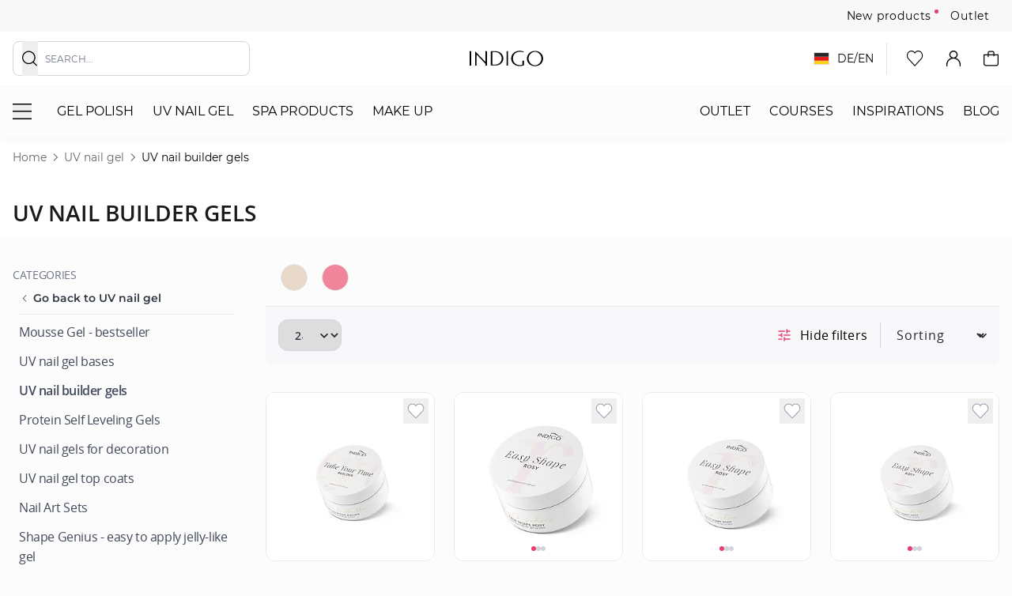

--- FILE ---
content_type: application/javascript; charset=UTF-8
request_url: https://www.indigo-nails.com/static/version1767873917/frontend/Indigo/default/en_US/js/gtm-events/selectPromotion.js
body_size: -103
content:
function eventSelectPromotion(eventOptions) {

    const sendGtmEvent = this.sendGtmEvent


    function gtmEventPrepare() {
        const gtmEvent = {
            event: 'select_promotion',
            ecommerce: eventOptions
        }

        return gtmEvent
    }

    function init() {
        if (!eventOptions || !eventOptions?.promotion_name) {
            return
        }

        const eventObject = gtmEventPrepare()

        if (eventObject) {
            sendGtmEvent(eventObject)
        }
    }

    init()
}



--- FILE ---
content_type: application/javascript; charset=UTF-8
request_url: https://www.indigo-nails.com/static/version1767873917/frontend/Indigo/default/en_US/js/gtm-events/addToWishlist.js
body_size: 247
content:
function eventAddToWishlist(eventOptions) {

    const sendGtmEvent = this.sendGtmEvent
    const parseJSON = this.parseJSON

    let productSku = null
    let jsonData = null

    function getProductData() {
        return jsonData?.ecommerce?.items?.filter((item) => {
            return item.item_id === productSku
        }) || null
    }

    function setProductData(key) {
        if (key === 'quantity') {
            return jsonData?.[key] || 1
        } else {
            return jsonData?.[key] || 'product-page'
        }
    }

    function prepareEventObject() {
        const productData = getProductData()

        if (productData.length) {
            const propsToCheck = [
                'item_list_name',
                'item_list_id',
                'quantity'
            ]

            for (const prop of propsToCheck) {
                if (!Object.hasOwn(productData[0], prop)) {
                    productData[0][prop] = setProductData(prop)
                }
            }
        }

        return productData
    }

    function init() {
        const jsonDataElement = document.getElementById(eventOptions?.jsonElementId || '')

        if (!jsonDataElement) {
            return false
        }

        const jsonObject = parseJSON(jsonDataElement.content.textContent)

        jsonData = JSON.parse(JSON.stringify(jsonObject))
        productSku = eventOptions?.productSku || ''

        const productData = prepareEventObject()

        if (productData.length) {
            sendGtmEvent({
                event: 'add_to_wishlist',
                ecommerce: {
                    currency: jsonData?.ecommerce?.currency || 'PLN',
                    value: productData[0]?.price || 0,
                    items: productData
                }
            })
        }
    }

    init()
}


--- FILE ---
content_type: application/javascript; charset=UTF-8
request_url: https://www.indigo-nails.com/static/version1767873917/frontend/Indigo/default/en_US/js/gtm-events/selectItem.js
body_size: 148
content:
function eventSelectItem(eventOptions) {

    const sendGtmEvent = this.sendGtmEvent
    const parseJSON = this.parseJSON

    let jsonData = null
    let productSku = null

    function getProductEventData() {
        const productData = jsonData?.ecommerce?.items?.filter((item) => {
            return item.item_id === productSku
        }) ?? []

        if (productData.length) {
            const eventObject = { ...jsonData }

            eventObject.event = 'select_item'
            eventObject.ecommerce.items = productData

            return eventObject
        }

        return null
    }

    function init() {
        const jsonDataElement = document.getElementById(eventOptions?.eventDataElementId || '')

        if (!jsonDataElement) {
            return false
        }

        const jsonObject = parseJSON(jsonDataElement.content.textContent)

        productSku = eventOptions?.productSku || ''
        jsonData = JSON.parse(JSON.stringify(jsonObject))

        const eventObject = getProductEventData()

        if (eventObject) {
            sendGtmEvent(eventObject)
        }
    }

    init()
}


--- FILE ---
content_type: application/javascript; charset=UTF-8
request_url: https://www.indigo-nails.com/static/version1767873917/frontend/Indigo/default/en_US/js/gtm-events/viewItem.js
body_size: -194
content:
function eventViewItem(eventOptions) {

    const sendGtmEvent = this.sendGtmEvent

    function init() {
        if (!eventOptions || eventOptions?.event !== 'view_item') {
            return
        }

        sendGtmEvent(eventOptions)
    }

    init()
}


--- FILE ---
content_type: application/javascript; charset=UTF-8
request_url: https://www.indigo-nails.com/static/version1767873917/frontend/Indigo/default/en_US/js/gtm-events/viewItemList.js
body_size: 1373
content:
function eventViewItemList(eventOptions) {
    const VIEW_ITEM_LIST_STRATEGIES = {
        inViewportWithCarousel: () => strategyInViewPortWithCarousel(),
        scrollObserver: () => strategyScrollObserver()
    }
    const DEFAULT_STRATEGY = VIEW_ITEM_LIST_STRATEGIES.scrollObserver

    const sendGtmEvent = this.sendGtmEvent
    const parseJSON = this.parseJSON

    let root = null
    let elements = null
    let eventObject = ('eventObject' in eventOptions) ? eventOptions.eventObject : null
    let eventItems = null
    let itemsObserver = null

    function getProductsInRowForCurrentViewport(config) {
        const breakpoints = Object.keys(config)

        function checkBreakpoint(breakpoints, index) {
            const from = breakpoints[index]
            const to = breakpoints[index+1] ? breakpoints[index+1] : null

            if (to === null) {
                return index
            }

            if (window.innerWidth >= parseInt(from) && window.innerWidth < parseInt(to)) {
                return index
            }

            return checkBreakpoint(breakpoints, index + 1)
        }

        const matchedBreakpointIndex = checkBreakpoint(breakpoints, 0)
        return config[breakpoints[matchedBreakpointIndex]]
    }

    function strategyInViewPortWithCarousel() {
        const CONFIG = {
            itemOnInitialSlideClass: 'gtm-initially-visible'
        }

        function gtmEventPrepare(items) {
            const gtmEvent = JSON.parse(JSON.stringify(eventObject))

            gtmEvent.ecommerce.items = eventObject.ecommerce.items.filter((item) => {
                return items.includes(item.item_id)
            })

            return gtmEvent
        }

        function resetItemsClass(itemList) {
            if (itemList.length) {
                itemList.forEach((item) => {
                    item.classList.remove(CONFIG.itemOnInitialSlideClass)
                })
            }
        }

        function unobserveItems(itemList) {
            if (itemList.length) {
                itemList.forEach((item) => {
                    itemsObserver.unobserve(item)
                })
            }
        }

        function observeItems(itemList) {
            itemsObserver = new IntersectionObserver((entries) => {
                entries.forEach((entry) => {
                    if (entry.isIntersecting) {
                        if (!entry.target.classList.contains(CONFIG.itemOnInitialSlideClass)) {
                            const itemId = entry.target.getAttribute(eventOptions.itemIdAttr || '')
                            const gtmEvent = gtmEventPrepare([itemId])
                            sendGtmEvent(gtmEvent)

                            resetItemsClass(itemList)
                        }
                    }
                })
            }, {
                root,
                threshold: 0.1
            })

            if (itemList.length) {
                itemList.forEach((item) => {
                    itemsObserver.observe(item)
                })
            }
        }

        function observeRoot() {
            const itemList = root.querySelectorAll(`.${eventOptions.itemClass}`)
            const rootObserver = new IntersectionObserver((entries) => {
                entries.forEach((entry) => {
                    if (entry.isIntersecting) {
                        let itemsVisibleOnSlide = []
                        const productsInRow = eventOptions.productsInRow || 1
                        const inRow = getProductsInRowForCurrentViewport(productsInRow)

                        const itemsInSlider = root.querySelectorAll(`.${eventOptions.itemClass}`)
                        const itemsInSliderArray = Array.from(itemsInSlider)

                        if (itemsInSliderArray.length > inRow) {
                            const activeItemIndex = itemsInSliderArray.findIndex((item) => {
                                return item.classList.contains('swiper-slide-active')
                            })

                            itemsVisibleOnSlide = itemsInSliderArray.slice(activeItemIndex, inRow)
                            itemsVisibleOnSlide.forEach((item) => {
                                item.classList.add(CONFIG.itemOnInitialSlideClass)
                            })

                            observeItems(itemList)
                        } else {
                            itemsVisibleOnSlide = itemsInSliderArray
                        }

                        if (itemsVisibleOnSlide.length) {
                            const itemsIds = itemsVisibleOnSlide.map((item) => {
                                return item.getAttribute(eventOptions.itemIdAttr || '')
                            })
                            const gtmEvent = gtmEventPrepare(itemsIds)
                            sendGtmEvent(gtmEvent)
                        }
                    } else {
                        if (itemsObserver) {
                            resetItemsClass(itemList)
                            unobserveItems(itemList)
                        }
                    }
                })
            }, {
                threshold: 0.5
            })

            rootObserver.observe(root)
        }

        observeRoot()
    }

    function strategyScrollObserver() {
        function gtmEventPrepare(batchSize) {
            const gtmEvent = JSON.parse(JSON.stringify(eventObject))
            const sliceStart = itemSetCount === 1 ? 0 : (itemSetCount - 1) * batchSize
            const items = JSON.parse(JSON.stringify(registeredItems)).slice(sliceStart, sliceStart + batchSize)

            gtmEvent.ecommerce.items = eventObject.ecommerce.items.filter((item) => {
                return items.includes(item.item_id)
            })

            return gtmEvent
        }

        function createItemsProxy() {
            return new Proxy([], {
                set(arr, prop, value) {
                    arr[prop] = value

                    if (prop !== 'length') {

                        const inRow = getProductsInRowForCurrentViewport(productsInRow)
                        const totalItemSets = Math.ceil(eventItems.length / inRow)

                        let maxArrSize = inRow

                        if (itemSetCount === totalItemSets) {
                            const lastItemSetItemsCount = eventItems.length % inRow
                            maxArrSize = (lastItemSetItemsCount === 0) ? inRow : lastItemSetItemsCount
                        }

                        if (arr.length / itemSetCount === maxArrSize) {
                            const gtmEvent = gtmEventPrepare(inRow)
                            sendGtmEvent(gtmEvent)
                            itemSetCount++
                        }
                    }

                    return arr[prop]
                },
                get(arr, prop) {
                    return arr[prop] || null
                }
            })
        }

        const productsInRow = eventOptions.productsInRow || 1
        let registeredItems = createItemsProxy()
        let itemSetCount = 1

        const observer = new IntersectionObserver((entries) => {
            entries.forEach((entry) => {
                if (entry.isIntersecting) {
                    const itemId = entry.target.getAttribute(eventOptions.itemIdAttr || '')
                    observer.unobserve(entry.target)
                    registeredItems.push(itemId)
                }
            })
        }, {
            threshold: 0.5
        })

        elements.forEach((element => {
            observer.observe(element)
        }))
    }

    function runStrategy() {
        let strategyFunc = DEFAULT_STRATEGY

        if (eventOptions.strategy) {
            strategyFunc = VIEW_ITEM_LIST_STRATEGIES?.[eventOptions.strategy] || DEFAULT_STRATEGY
        }

        if (typeof strategyFunc === 'function') {
            strategyFunc()
        }
    }

    function init() {
        root = (eventOptions.parentId) ? document.getElementById(eventOptions.parentId) : document
        elements = root.querySelectorAll(`.${(eventOptions.itemClass || '')}`)

        if (!eventObject || !elements.length) {
            return
        }

        eventObject = parseJSON(eventObject)
        eventItems = eventObject.ecommerce.items

        runStrategy()
    }

    init()
}

